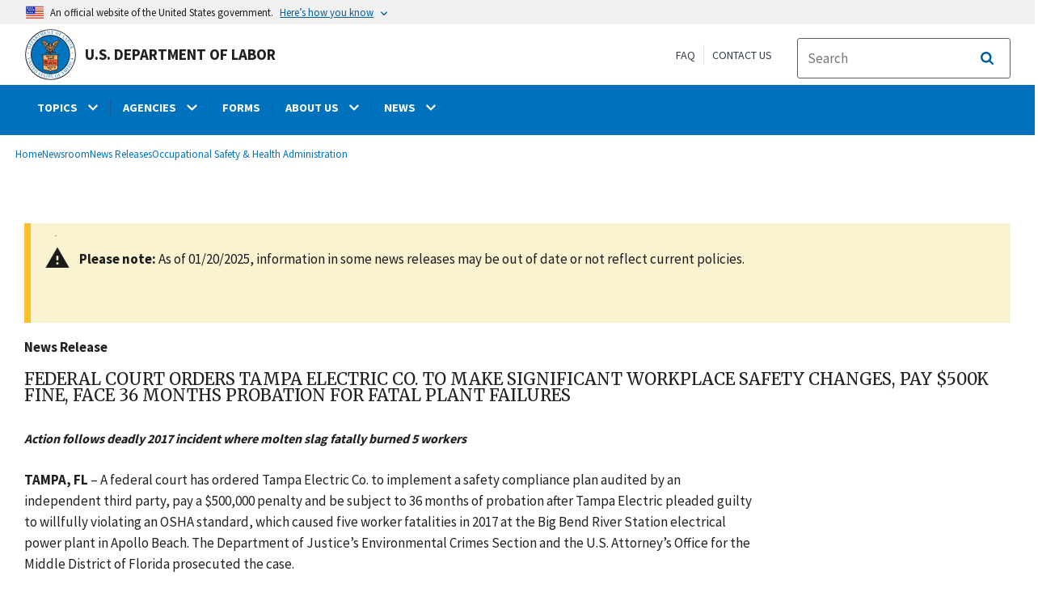

--- FILE ---
content_type: application/javascript
request_url: https://www.dol.gov/modules/custom/gtm_helper/js/dataLayer.js?t3igb3
body_size: -75
content:
var dataLayer = [{"gtm.whitelist":["google","nonGooglePixels","nonGoogleScripts","nonGoogleIframes","customScripts","customPixels"],"gtm.blacklist":["noBlackListed"]}];
